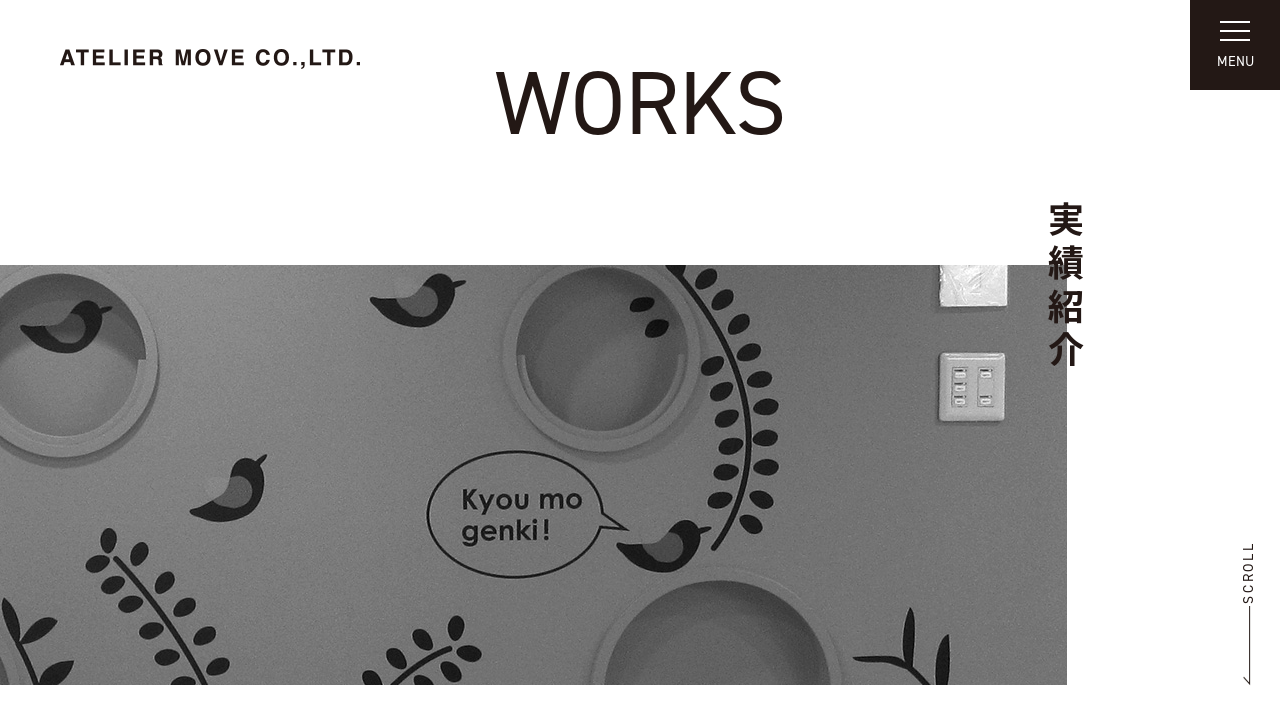

--- FILE ---
content_type: text/html; charset=UTF-8
request_url: https://www.at-move.co.jp/work01/%E7%A8%B2%E5%9F%8E%E5%9F%8E%E5%B1%B1%E5%85%AC%E5%9C%92/
body_size: 13917
content:
<!doctype html>
<html lang="ja">
<head prefix="og: http://ogp.me/ns# fb: http://ogp.me/ns/fb# article: http://ogp.me/ns/article#">
<meta charset="UTF-8">
<meta http-equiv="X-UA-Compatible" content="IE=edge">
<meta name="viewport" content="width=device-width, initial-scale=1, viewport-fit=cover">
<meta name="format-detection" content="telephone=no">
<link rel="pingback" href="https://www.at-move.co.jp/xmlrpc.php" />
<link rel='dns-prefetch' href='//s.w.org' />
<link rel="alternate" type="application/rss+xml" title="有限会社アトリエ・ムーブ &raquo; フィード" href="https://www.at-move.co.jp/feed/" />

<!-- SEO SIMPLE PACK 2.2.4 -->
<title>稲城城山公園 | 有限会社アトリエ・ムーブ</title>
<meta name="robots" content="noindex">
<meta name="description" content="私たちアトリエ・ムーブのサイン計画では既存のフォーマットを使用せず、専属デザイナーにより1から施設、テーマに合わせて製作させていただいております。弊社が会社設立以来積み重ねてきた、確かな実績の数々をご紹介いたします。">
<meta name="keywords" content="サイン計画,サイン工事,アート作品,パブリックアート,神奈川県,横浜市,アトリエ・ムーブ,ATELIER MOVE">
<link rel="canonical" href="https://www.at-move.co.jp/work01/%e7%a8%b2%e5%9f%8e%e5%9f%8e%e5%b1%b1%e5%85%ac%e5%9c%92/">
<meta property="og:locale" content="ja_JP">
<meta property="og:image" content="https://www.at-move.co.jp/wp-content/uploads/2020/11/城山公園_th.jpg">
<meta property="og:title" content="稲城城山公園 | 有限会社アトリエ・ムーブ">
<meta property="og:description" content="私たちアトリエ・ムーブのサイン計画では既存のフォーマットを使用せず、専属デザイナーにより1から施設、テーマに合わせて製作させていただいております。弊社が会社設立以来積み重ねてきた、確かな実績の数々をご紹介いたします。">
<meta property="og:url" content="https://www.at-move.co.jp/work01/%e7%a8%b2%e5%9f%8e%e5%9f%8e%e5%b1%b1%e5%85%ac%e5%9c%92/">
<meta property="og:site_name" content="有限会社アトリエ・ムーブ">
<meta property="og:type" content="article">
<meta name="twitter:card" content="summary_large_image">
<!-- Google Analytics (gtag.js) -->
<script async src="https://www.googletagmanager.com/gtag/js?id=G-G4LK6JWWR7"></script>
<script>
	window.dataLayer = window.dataLayer || [];
	function gtag(){dataLayer.push(arguments);}
	gtag("js", new Date());
	gtag("config", "G-G4LK6JWWR7");
</script>
<!-- / SEO SIMPLE PACK -->

		<script>
			window._wpemojiSettings = {"baseUrl":"https:\/\/s.w.org\/images\/core\/emoji\/13.0.0\/72x72\/","ext":".png","svgUrl":"https:\/\/s.w.org\/images\/core\/emoji\/13.0.0\/svg\/","svgExt":".svg","source":{"concatemoji":"https:\/\/www.at-move.co.jp\/wp-includes\/js\/wp-emoji-release.min.js?ver=5.5.5"}};
			!function(e,a,t){var n,r,o,i=a.createElement("canvas"),p=i.getContext&&i.getContext("2d");function s(e,t){var a=String.fromCharCode;p.clearRect(0,0,i.width,i.height),p.fillText(a.apply(this,e),0,0);e=i.toDataURL();return p.clearRect(0,0,i.width,i.height),p.fillText(a.apply(this,t),0,0),e===i.toDataURL()}function c(e){var t=a.createElement("script");t.src=e,t.defer=t.type="text/javascript",a.getElementsByTagName("head")[0].appendChild(t)}for(o=Array("flag","emoji"),t.supports={everything:!0,everythingExceptFlag:!0},r=0;r<o.length;r++)t.supports[o[r]]=function(e){if(!p||!p.fillText)return!1;switch(p.textBaseline="top",p.font="600 32px Arial",e){case"flag":return s([127987,65039,8205,9895,65039],[127987,65039,8203,9895,65039])?!1:!s([55356,56826,55356,56819],[55356,56826,8203,55356,56819])&&!s([55356,57332,56128,56423,56128,56418,56128,56421,56128,56430,56128,56423,56128,56447],[55356,57332,8203,56128,56423,8203,56128,56418,8203,56128,56421,8203,56128,56430,8203,56128,56423,8203,56128,56447]);case"emoji":return!s([55357,56424,8205,55356,57212],[55357,56424,8203,55356,57212])}return!1}(o[r]),t.supports.everything=t.supports.everything&&t.supports[o[r]],"flag"!==o[r]&&(t.supports.everythingExceptFlag=t.supports.everythingExceptFlag&&t.supports[o[r]]);t.supports.everythingExceptFlag=t.supports.everythingExceptFlag&&!t.supports.flag,t.DOMReady=!1,t.readyCallback=function(){t.DOMReady=!0},t.supports.everything||(n=function(){t.readyCallback()},a.addEventListener?(a.addEventListener("DOMContentLoaded",n,!1),e.addEventListener("load",n,!1)):(e.attachEvent("onload",n),a.attachEvent("onreadystatechange",function(){"complete"===a.readyState&&t.readyCallback()})),(n=t.source||{}).concatemoji?c(n.concatemoji):n.wpemoji&&n.twemoji&&(c(n.twemoji),c(n.wpemoji)))}(window,document,window._wpemojiSettings);
		</script>
		<style>
img.wp-smiley,
img.emoji {
	display: inline !important;
	border: none !important;
	box-shadow: none !important;
	height: 1em !important;
	width: 1em !important;
	margin: 0 .07em !important;
	vertical-align: -0.1em !important;
	background: none !important;
	padding: 0 !important;
}
</style>
	<link rel='stylesheet' href='https://www.at-move.co.jp/wp-includes/css/dist/block-library/style.min.css?ver=5.5.5'>
<link rel='stylesheet' href='https://www.at-move.co.jp/wp-content/themes/pluscloud/css/style.css?ver=5.5.5'>
<link rel='stylesheet' href='https://www.at-move.co.jp/wp-content/themes/pluscloud/css/style_res.css?ver=5.5.5'>
<link rel='stylesheet' href='https://www.at-move.co.jp/wp-content/themes/pluscloud/css/page.css?ver=5.5.5'>
<link rel='stylesheet' href='https://www.at-move.co.jp/wp-content/themes/pluscloud/css/page_res.css?ver=5.5.5'>
<link rel='stylesheet' href='https://www.at-move.co.jp/wp-content/themes/pluscloud/css/scrollCue.css?ver=5.5.5'>
<script src='https://www.at-move.co.jp/wp-content/themes/pluscloud/js/jquery.js?ver=5.5.5' id='jquery-js-js'></script>
<link rel="https://api.w.org/" href="https://www.at-move.co.jp/wp-json/" /><link rel="EditURI" type="application/rsd+xml" title="RSD" href="https://www.at-move.co.jp/xmlrpc.php?rsd" />
<link rel="wlwmanifest" type="application/wlwmanifest+xml" href="https://www.at-move.co.jp/wp-includes/wlwmanifest.xml" /> 
<link rel='prev' title='横浜市立港南台ひの養護学校' href='https://www.at-move.co.jp/work01/%e6%a8%aa%e6%b5%9c%e5%b8%82%e7%ab%8b%e6%b8%af%e5%8d%97%e5%8f%b0%e3%81%b2%e3%81%ae%e9%a4%8a%e8%ad%b7%e5%ad%a6%e6%a0%a1/' />
<link rel='next' title='富士見丘学園 新築舎建設工事' href='https://www.at-move.co.jp/work01/%e5%af%8c%e5%a3%ab%e8%a6%8b%e4%b8%98%e5%ad%a6%e5%9c%92-%e6%96%b0%e7%af%89%e8%88%8e%e5%bb%ba%e8%a8%ad%e5%b7%a5%e4%ba%8b/' />
<link rel='shortlink' href='https://www.at-move.co.jp/?p=400' />
<link rel="alternate" type="application/json+oembed" href="https://www.at-move.co.jp/wp-json/oembed/1.0/embed?url=https%3A%2F%2Fwww.at-move.co.jp%2Fwork01%2F%25e7%25a8%25b2%25e5%259f%258e%25e5%259f%258e%25e5%25b1%25b1%25e5%2585%25ac%25e5%259c%2592%2F" />
<link rel="alternate" type="text/xml+oembed" href="https://www.at-move.co.jp/wp-json/oembed/1.0/embed?url=https%3A%2F%2Fwww.at-move.co.jp%2Fwork01%2F%25e7%25a8%25b2%25e5%259f%258e%25e5%259f%258e%25e5%25b1%25b1%25e5%2585%25ac%25e5%259c%2592%2F&#038;format=xml" />
<link rel="apple-touch-icon" sizes="180x180" href="/wp-content/uploads/fbrfg/apple-touch-icon.png">
<link rel="icon" type="image/png" sizes="32x32" href="/wp-content/uploads/fbrfg/favicon-32x32.png">
<link rel="icon" type="image/png" sizes="16x16" href="/wp-content/uploads/fbrfg/favicon-16x16.png">
<link rel="manifest" href="/wp-content/uploads/fbrfg/site.webmanifest">
<link rel="mask-icon" href="/wp-content/uploads/fbrfg/safari-pinned-tab.svg" color="#5bbad5">
<link rel="shortcut icon" href="/wp-content/uploads/fbrfg/favicon.ico">
<meta name="msapplication-TileColor" content="#da532c">
<meta name="msapplication-config" content="/wp-content/uploads/fbrfg/browserconfig.xml">
<meta name="theme-color" content="#ffffff"><script>
  (function(d) {
    var config = {
      kitId: 'vvz1iof',
      scriptTimeout: 3000,
      async: true
    },
    h=d.documentElement,t=setTimeout(function(){h.className=h.className.replace(/\bwf-loading\b/g,"")+" wf-inactive";},config.scriptTimeout),tk=d.createElement("script"),f=false,s=d.getElementsByTagName("script")[0],a;h.className+=" wf-loading";tk.src='https://use.typekit.net/'+config.kitId+'.js';tk.async=true;tk.onload=tk.onreadystatechange=function(){a=this.readyState;if(f||a&&a!="complete"&&a!="loaded")return;f=true;clearTimeout(t);try{Typekit.load(config)}catch(e){}};s.parentNode.insertBefore(tk,s)
  })(document);
</script>
</head>
<body id="work01" class="pages work01_detail">
<div id="wrapper">
<header id="header">
  <h1 id="top"><a href="https://www.at-move.co.jp"><img src="https://www.at-move.co.jp/wp-content/themes/pluscloud/images/header/h_logo.png" alt="ATELIER MOVE CO.,LTD." width="300" class="logo-m"><img src="https://www.at-move.co.jp/wp-content/themes/pluscloud/images/header/h_logo_overlay.png" alt="ATELIER MOVE CO.,LTD." width="300" class="logo-overlay"></a></h1>
  <div class="menu">
    <div class="hamburger"><span></span><span></span><span></span></div>
    <p class="h-txt">MENU</p>
  </div>
  <div id="menu-overlay">
    <ul id="gnavi">
      <li><a href="https://www.at-move.co.jp"><span>TOP</span></a></li>
      <li><a href="https://www.at-move.co.jp/work01/"><span>WORKS</span></a></li>
      <li><a href="https://www.at-move.co.jp/art/"><span>ART</span></a></li>
      <li><a href="https://www.at-move.co.jp/company/"><span>COMPANY</span></a></li>
      <li>
        <p><a href="https://www.at-move.co.jp/history/"><span>HISTORY</span></a></p>
        <p><a href="https://www.at-move.co.jp/contact/"><span>CONTACT</span></a></p>
      </li>
    </ul>
  </div>
</header>
<!-- main start -->
<main id="main">
<div id="top_info">
  <h2>WORKS</h2>
  <div class="top-info-block">
    <div class="top-info-photo"> <img src="https://www.at-move.co.jp/wp-content/themes/pluscloud/images/work01/work-top.jpg" alt="works"> </div>
  </div>
  <div class="scroll-area">
    <div class="scroll-btn"><a href="#work-details" class="en_n">SCROLL</a></div>
  </div>
</div>

<!-- content start -->
<div id="content">
  <div id="work-details">
    <div class="inner">
      <div class="box-title">
        <h5>
          <span>ベンチアート・サイン計画</span>          稲城城山公園        </h5>
                                        <p class="img"><img src="https://www.at-move.co.jp/wp-content/uploads/2020/11/城山公園_01.jpg" alt="稲城城山公園"> </p>
                              </div>
            <ul class="list-info">
                <li><span>施主</span>UR都市再生機構</li>
                        <li><span>竣工</span>2006年6月</li>
                                        <li><span>設計</span>（株）日総建</li>
                        <li><span>施工</span>アゴラ造園（株）</li>
              </ul>
            <div class="box-contents">
                        <div class="section">
                                        <p class="img"><img src="https://www.at-move.co.jp/wp-content/uploads/2020/11/城山公園_02.jpg" alt="稲城城山公園"></p>
                            </div>
              </div>
    </div>
  </div>
</div>
<!-- content end -->
</main>
<!-- main end -->
<footer id="footer">
    <div class="footer-contact">
    <div class="f-frame">
      <p class="f-title"><span>CONTACT</span>お問い合わせ</p>
      <p class="f-txt">弊社事業やアート作品に関するご質問・お問い合わせなど、お気軽にお問い合わせください。</p>
      <p class="f-phone"><a href="tel:0457413394">Tel. 045-741-3394</a><span>月曜～金曜　10時〜18時（弊社休業日を除く）</span></p>
      <p class="btn-primary"><a href="https://www.at-move.co.jp/contact/">お問い合わせはこちら</a></p>
    </div>
  </div>
  <div class="footer-info">
        <div class="inner">
                  <div class="f-add">
                        <p class="f-logo"><a href="https://www.at-move.co.jp"><img src="https://www.at-move.co.jp/wp-content/themes/pluscloud/images/footer/pages_f_logo.png" alt="ATELIER MOVE CO.,LTD." width="330"></a></p>
                <p class="f-txt">〒240-0021　神奈川県横浜市保土ヶ谷区保土ヶ谷町 1-84</p>
      </div>
      <div class="f--phone">
        <p><a href="tel:0457413394"><span>Tel.</span>045-741-3394</a></p>
        <p><span>Fax.</span>045-741-2891</p>
      </div>
            <ul class="f-link">
        <li><a href="https://www.at-move.co.jp"><span>ホーム</span></a></li>
        <li><a href="https://www.at-move.co.jp/work01/"><span>実績紹介</span></a></li>
        <li><a href="https://www.at-move.co.jp/art/"><span>アート作品紹介</span></a></li>
        <li><a href="https://www.at-move.co.jp/company/"><span>会社概要</span></a></li>
        <li><a href="https://www.at-move.co.jp/history/"><span>ヒストリー</span></a></li>
        <li><a href="https://www.at-move.co.jp/contact/"><span>お問い合わせ</span></a></li>
      </ul>
                </div>
      </div>
    <address>Copyright &copy; ATELIER MOVE CO.,LTD. All Rights Reserved.</address>
</footer>
</div>
<script src='https://www.at-move.co.jp/wp-content/themes/pluscloud/js/tweenmax.min.js?ver=5.5.5' id='tweenmax-js-js'></script>
<script src='https://www.at-move.co.jp/wp-content/themes/pluscloud/js/scrollCue.min.js?ver=5.5.5' id='scrollCue-js-js'></script>
<script src='https://www.at-move.co.jp/wp-content/themes/pluscloud/js/jquery.scroll.js?ver=5.5.5' id='scroll-js-js'></script>
<script src='https://www.at-move.co.jp/wp-content/themes/pluscloud/js/common.js?ver=5.5.5' id='common-js-js'></script>
<script src='https://www.at-move.co.jp/wp-includes/js/wp-embed.min.js?ver=5.5.5' id='wp-embed-js'></script>
</body></html>

--- FILE ---
content_type: text/css
request_url: https://www.at-move.co.jp/wp-content/themes/pluscloud/css/style.css?ver=5.5.5
body_size: 21574
content:
@charset "UTF-8";
@import url('https://fonts.googleapis.com/css2?family=Noto+Sans+JP:wght@300;400;500;700;900&family=Noto+Sans+SC:wght@300;400;500;700;900&display=swap');

/* ------------------------------------------------------
RESET
------------------------------------------------------ */
*,
*::before,
*::after {
    box-sizing: border-box;
    outline: none;
}

body {
    font-size: 62.5%;
    text-rendering: optimizeSpeed;
    line-height: 1.5;
    min-height: 100vh;
}

details,
menu,
figcaption,
figure,
main,
article,
aside,
footer,
header,
nav,
section {
    display: block;
}

html,
body,
div,
dl,
dt,
dd,
ul,
ol,
li,
h1,
h2,
h3,
h4,
h5,
h6,
pre,
code,
form,
fieldset,
legend,
input,
button,
textarea,
p,
blockquote,
table,
tr,
th,
td {
    margin: 0;
    padding: 0;
}

li {
    list-style: none;
}

hr {
    box-sizing: content-box;
    height: 0;
    overflow: visible;
}

pre {
    font-family: monospace, monospace;
    font-size: 1em;
}

a {
    background-color: transparent;
    -webkit-text-decoration-skip: objects;
}

abbr[title] {
    border-bottom: none;
    text-decoration: underline;
    text-decoration: underline dotted;
}

code,
kbd,
samp {
    font-family: monospace, monospace;
    font-size: 1em;
}

dfn {
    font-style: italic;
}

mark {
    background-color: #ff0;
    color: #000;
}

small {
    font-size: 80%;
}

sub,
sup {
    font-size: 75%;
    line-height: 0;
    position: relative;
    vertical-align: baseline;
}

sub {
    bottom: -0.25em;
}

sup {
    top: -0.5em;
}

canvas,
audio,
video {
    display: inline-block;
}

audio:not([controls]) {
    display: none;
    height: 0;
}

img {
    border-style: none;
}

svg:not(:root) {
    overflow: hidden;
}

button,
input,
optgroup,
select,
textarea {
    font-family: inherit;
    font-size: 100%;
    line-height: 1.15;
}

button,
input {
    overflow: visible;
}

button,
select {
    text-transform: none;
}

button,
html [type="button"],
[type="reset"],
[type="submit"] {
    -webkit-appearance: button;
}

button::-moz-focus-inner,
[type="button"]::-moz-focus-inner,
[type="reset"]::-moz-focus-inner,
[type="submit"]::-moz-focus-inner {
    border-style: none;
    padding: 0;
}

button:-moz-focusring,
[type="button"]:-moz-focusring,
[type="reset"]:-moz-focusring,
[type="submit"]:-moz-focusring {
    outline: 1px dotted ButtonText;
}

legend {
    color: inherit;
    display: table;
    max-width: 100%;
    padding: 0;
    white-space: normal;
}

progress {
    display: inline-block;
    vertical-align: baseline;
}

textarea {
    overflow: auto;
}

[type="checkbox"],
[type="radio"] {
    padding: 0;
}

[type="number"]::-webkit-inner-spin-button,
[type="number"]::-webkit-outer-spin-button {
    height: auto;
}

[type="search"] {
    -webkit-appearance: textfield;
    outline-offset: -2px;
}

[type="search"]::-webkit-search-cancel-button,
[type="search"]::-webkit-search-decoration {
    -webkit-appearance: none;
}

::-webkit-file-upload-button {
    -webkit-appearance: button;
    font: inherit;
}

summary {
    display: list-item;
}

[hidden],
template {
    display: none;
}

table {
    font: inherit;
    font-size: 100%;
    width: 100%;
    border-collapse: collapse;
    border-spacing: 0;
    border: none;
}

/* ------------------------------------------------------
GENERAL
------------------------------------------------------ */
h1,
h2,
h3,
h4,
h5,
h6,
input,
button,
textarea,
select,
p,
blockquote,
th,
td,
pre,
address,
li,
dt,
dd {
    font-size: 16px;
    font-style: normal;
}

img {
    max-width: 100%;
    height: auto;
}

p {
    margin: 0 0 1.5em;
}

p:last-child {
    margin-bottom: 0;
}

a {
    text-decoration: none;
    color: #231815;
}

.section {
    padding: 0 0 50px 0;
}

.section .section {
    padding: 0 0 25px;
}

.image_l {
    float: left;
    margin: 0 20px 10px 0;
}

.image_r {
    float: right;
    margin: 0 0 10px 20px;
}

.left {
    text-align: left;
}

.center {
    text-align: center;
}

.right {
    text-align: right;
}

#toTop {
    display: none;
    position: fixed;
    bottom: 50px;
    right: 50px;
    overflow: hidden;
    margin: 0;
    cursor: pointer;
}

.clearfix:after {
    content: ".";
    display: block;
    height: 0;
    clear: both;
    visibility: hidden;
    font-size: 0;
}

.clearfix {
    display: inline-block;
}

/* Hides from IE-mac */
* html .clearfix {
    height: 1%;
}

.clearfix {
    display: block;
}

.btn-primary {
    width: 100%;
    max-width: 400px;
    height: 60px;
    margin: 0 auto;
}

#home .btn-primary {
    margin-top: 67px;
}

.btn-primary a {
    font-size: 14px;
    font-weight: 300;
    color: #765730;
    width: 100%;
    height: 100%;
    display: flex;
    justify-content: center;
    align-items: center;
    border: 2px solid #765730;
    position: relative;
    overflow: hidden;
    transition: 0.3s ease-in-out;
    z-index: 1;
}

.btn-primary a::before {
    position: absolute;
    content: '';
    top: 0;
    right: 0;
    bottom: 0;
    left: 0;
    background-color: #765730;
    transform: translateX(-100%);
    transition: 0.5s ease-in-out;
    z-index: -1;
}

.btn-primary a::after {
    position: absolute;
    content: '';
    width: 10px;
    height: 10px;
    border-top: 1px solid #765730;
    border-right: 1px solid #765730;
    top: 50%;
    right: 30px;
    transform: translateY(-50%) rotate(45deg);
    transition: 0.3s ease-in-out;
}

/* ------------------------------------------------------
Container
------------------------------------------------------ */
html {
    background: none;
    -moz-osx-font-smoothing: grayscale;
    -webkit-font-smoothing: antialiased;
    -webkit-text-size-adjust: 100%;
    -moz-text-size-adjust: 100%;
    -ms-text-size-adjust: 100%;
    text-size-adjust: 100%;
    line-height: 1;
}

body {
    font-family: 'Noto Sans JP', 'Noto Sans SC', sans-serif;
    font-weight: 400;
    color: #231815;
}

#wrapper {
    max-width: 2560px;
    margin: 0 auto;
    overflow: hidden;
    position: relative;
}

#home #wrapper {
    display: flex;
    justify-content: flex-end;
}

.inner {
    max-width: 900px;
    margin: 0 auto;
}

/* ------------------------------------------------------
Header
------------------------------------------------------ */
#header {
    width: 100%;
    margin: 0 auto;
    text-align: left;
}

#header h1 {
    position: fixed;
    top: 49px;
    left: 60px;
    z-index: 9999;
}

#header h1 a {
    display: block;
    line-height: 0;
}

#header #top .logo-overlay {
    display: none;
}

#header #top.active .logo-m {
    display: none !important;
}

#header #top.active .logo-overlay {
    position: fixed;
    display: block !important;
}

#header .menu {
    position: fixed;
    top: 0;
    right: 0;
    z-index: 9999;
    width: 90px;
    height: 90px;
    display: flex;
    flex-direction: column;
    justify-content: center;
    align-items: center;
    background: #231815;
    cursor: pointer;
}

#header .menu .h-txt {
    font-family: din-2014, sans-serif;
    font-weight: 400;
    font-size: 14px;
    line-height: 1;
    color: #fff;
}

#header .menu .h-txt.active {
    visibility: hidden;
    opacity: 0;
}

/* ========== */
.hamburger {
    width: 30px;
    height: 20px;
    position: relative;
    cursor: pointer;
    display: inline-block;
    margin-bottom: 14px;
    z-index: 100;
}

.hamburger span {
    background: #fff;
    display: block;
    position: absolute;
    height: 2px;
    transform: rotate(0deg);
    transition: all .25s cubic-bezier(0.22, 0.61, 0.36, 1);
    opacity: 1;
    width: 100%;
    left: 0;
}

.hamburger span:nth-child(1) {
    top: 0px;
}

.hamburger span:nth-child(2) {
    top: 9px;
}

.hamburger span:nth-child(3) {
    top: 18px;
}

.hamburger.active span:nth-child(1) {
    top: 9px;
    transform: rotate(135deg);
}

.hamburger.active span:nth-child(2) {
    opacity: 0;
    left: -60px;
}

.hamburger.active span:nth-child(3) {
    top: 9px;
    transform: rotate(-135deg);
}

/* ========== */
#header #menu-overlay {
    display: none;
}

#header #menu-overlay.opened {
    position: fixed;
    top: 0;
    left: 0;
    z-index: 999;
    display: block;
    width: 100%;
    height: 100vh;
    height: calc(var(--vh, 1vh) * 100);
    background: #231815;
    transition: all .35s ease-in-out;
}

#header #gnavi {
    width: 100%;
    height: 100%;
    display: flex;
    flex-direction: column;
    justify-content: center;
}

#header #gnavi li {
    text-align: center;
    margin-bottom: 4px;
}

#header #gnavi.active li {
    animation: navShow 0.8s both;
}

#header #gnavi li:nth-child(1) {
    animation-delay: .1s;
}

#header #gnavi li:nth-child(2) {
    animation-delay: .2s;
}

#header #gnavi li:nth-child(3) {
    animation-delay: .3s;
}

#header #gnavi li:nth-child(4) {
    animation-delay: .4s;
}

#header #gnavi li:nth-child(5) {
    animation-delay: .5s;
}

@keyframes navShow {
    0% {
        opacity: 0;
        transform: translate3d(80px, 0, 0);
    }

    100% {
        opacity: 1;
        transform: translate3d(0, 0, 0);
    }
}

#header #gnavi li a {
    font-family: din-2014, sans-serif;
    font-weight: 600;
    font-size: 76px;
    line-height: 1.4;
    color: #fff;
    text-transform: uppercase;
    position: relative;
}

#header #gnavi li a span {
    display: inline-flex;
    letter-spacing: 0.1em;
    padding-left: 5px;
    position: relative;
}

#header #gnavi li a span:before,
#header #gnavi li a span:after {
    position: absolute;
    content: '';
    width: 0%;
    height: 1px;
    top: 50%;
    margin-top: -0.5px;
    background: #fff;
}

#header #gnavi li a span:before {
    left: -2.5px;
}

#header #gnavi li a span:after {
    right: 2.5px;
    background: #fff;
    transition: width 0.8s cubic-bezier(0.22, 0.61, 0.36, 1);
}

#header #gnavi li:last-child {
    display: flex;
    justify-content: center;
    padding: 102px 0 0;
    margin-bottom: 0;
}

#header #gnavi li:last-child p {
    margin: 0 27px;
}

#header #gnavi li:last-child a {
    font-size: 36px;
}

#header #gnavi li:last-child a span {
    padding-left: 2px;
}

/* ------------------------------------------------------
Contents
------------------------------------------------------ */
#home .p-container {
    width: 50%;
}

#home h3 {
    font-size: 16px;
    font-weight: 400;
    text-align: center;
    margin-bottom: 59px;
}

#home h3 span {
    display: block;
    font-family: din-2014, sans-serif;
    font-size: 70px;
    line-height: 1.35;
    font-weight: 400;
    color: #765730;
    text-transform: uppercase;
}

#home .home-block {
    display: flex;
    align-items: center;
}

#home .home-block .home-image {
    line-height: 0;
    width: 50%;
    margin-bottom: 0;
}

#home .home-block .home-image img {
    width: 100%;
    height: 100%;
    object-fit: cover;
}

#home .home-block .home-frame {
    width: 50%;
    display: flex;
    justify-content: center;
    align-items: center;
    padding: 0 1.5%;
    flex: 1;
}

#home .home-block .home-frame p {
    line-height: 2.375;
    max-width: 350px;
    text-align: justify;
}

#home .reverse {
    flex-direction: row-reverse;
}

/* ------------------------------------------------------
top-slider
------------------------------------------------------ */
#home #top-slider {
    height: 100vh;
    height: calc(var(--vh, 1vh) * 100);
    position: fixed;
    top: 0px;
    left: 0px;
    width: 50%;
    transition: all .45s ease-in-out;
}

#home #top-slider .slider {
    width: 100%;
    height: 100vh;
    height: calc(var(--vh, 1vh) * 100);
    background-repeat: no-repeat;
    background-position: center right;
    background-size: cover;
    transition: all .45s ease-in-out;
}

#home #top-slider .slider01 {
    background-image: url(../images/top/idx_slider01.jpg);
}

#home #top-slider .slider02 {
    background-image: url(../images/top/idx_slider02.jpg);
}

#home #top-slider .slider03 {
    background-image: url(../images/top/idx_slider03.jpg);
}

#home #top-slider .slider04 {
    background-image: url(../images/top/idx_slider04.jpg);
}

#home #top-slider .slider05 {
    background-image: url(../images/top/idx_slider05.jpg);
}

#home #top-slider .slider06 {
    background-image: url(../images/top/idx_slider06.jpg);
}

/* ------------------------------------------------------
top_info
------------------------------------------------------ */
#top_info {
    height: 100vh;
    height: calc(var(--vh, 1vh) * 100);
    display: flex;
    align-items: center;
    position: relative;
    transition: all .45s ease-in-out;
}

#top_info .logo-info {
    font-family: arial, "Meiryo UI", Meiryo, メイリオ, Osaka, helvetica, sans-serif;
    font-size: 15px;
    letter-spacing: 0.1em;
    font-weight: bold;
    text-transform: uppercase;
    display: flex;
    align-items: flex-end;
    margin-bottom: 0;
}

#top_info .logo-info img {
    margin-right: 23px;
}

#top_info .logo-info img:last-child {
    display: none;
}

#top_info h2 {
    font-family: source-han-serif-japanese, serif;
    font-size: 62px;
    font-weight: 500;
    letter-spacing: 0.1em;
    margin: 42px 0 40px;
}

#top_info .sub-info {
    font-family: source-han-serif-japanese, serif;
    font-size: 20px;
    line-height: 2;
    font-weight: 400;
    color: #1A1A1A;
}

.scroll-area {
    position: absolute;
    bottom: 30px;
    right: 42px;
    z-index: 99;
    transition: all 0.4s ease-in-out 0.5s;
}

.scroll-btn {
    position: relative;
    z-index: 9999;
}

.scroll-btn a {
    position: absolute;
    bottom: 65px;
    left: 0;
    font-family: din-2014, sans-serif;
    font-weight: 400;
    font-size: 14px;
    letter-spacing: 0.2em;
    color: #231815;
    transform: rotate(270deg);
    transform-origin: 0 0;
}

.scroll-btn:after {
    position: absolute;
    content: '';
    display: inline-block;
    background-image: url(../images/common/scroll_down.png);
    background-repeat: no-repeat;
    background-size: 100% auto;
    width: 8px;
    height: 84px;
    bottom: 0;
    left: 5px;
    animation: sizeScale 1.2s infinite forwards;
}

@keyframes sizeScale {
    0% {
        transform-origin: 0% 0%;
        transform: scale(1, 0);
    }

    50% {
        transform-origin: 0% 0%;
        transform: scale(1, 1);
    }

    50.1% {
        transform-origin: 0% 100%;
        transform: scale(1, 1);
    }

    100% {
        transform-origin: 0% 100%;
        transform: scale(1, 0);
    }
}

/* ------------------------------------------------------
index-intro
------------------------------------------------------ */
#index-intro {
    padding: 60px 0 0;
}

#index-intro h4 {
    font-family: source-han-serif-japanese, serif;
    font-size: 40px;
    font-weight: 500;
    text-align: center;
    margin-bottom: 51px;
}

#index-intro .home-image {
    line-height: 0;
}

#index-intro .home-image img {
    width: 100%;
    object-fit: cover;
}

#index-intro .inner {
    width: 100%;
    max-width: 700px;
    padding: 50px 0;
}

#index-intro .inner p {
    font-size: 15px;
    line-height: 2.3;
    text-align: center;
    margin-bottom: 34px;
}

#index-intro .inner p:last-child {
    margin-bottom: 0;
}

/* ------------------------------------------------------
index-works
------------------------------------------------------ */
#index-works {
    background: #FBF8E9;
    padding: 73px 0 133px;
}

/* ------------------------------------------------------
index-art
------------------------------------------------------ */
#index-art {
    padding: 73px 0 143px;
}

/* ------------------------------------------------------
index-company
------------------------------------------------------ */
.home-bnr {
    display: flex;
    justify-content: center;
    align-items: center;
    width: 100%;
    max-width: 700px;
    height: 450px;
    margin: 0 auto;
    position: relative;
}

.home-bnr::before {
    position: absolute;
    content: '';
    width: 100%;
    height: 100%;
    background: rgba(0, 0, 0, 0.4);
    top: 0;
    left: 0;
    transition: all 1.3s cubic-bezier(0.25, 0.8, 0.25, 1);
}

.home-bnr::after {
    position: absolute;
    content: '';
    background: url(../images/top/ico_arr_bnr.svg) no-repeat;
    background-size: 100% auto;
    width: 46px;
    height: 46px;
    top: 50%;
    right: 50px;
    transform: translateY(-50%);
}

#index-company {
    margin: 30px 0 60px;
}

#home #index-company h3 {
    color: #fff;
    margin-bottom: 0;
    position: relative;
    z-index: 1;
}

#index-company h3 span {
    color: #fff;
}

#index-company .home-bnr {
    background: url(../images/top/idx_company_img01.jpg) no-repeat center;
    background-size: cover;
}

/* ------------------------------------------------------
index-history
------------------------------------------------------ */
#home #index-history h3 {
    color: #fff;
    margin-bottom: 0;
    position: relative;
    z-index: 1;
}

#index-history h3 span {
    color: #fff;
}

#index-history .home-bnr {
    background: url(../images/top/idx_history_img01.jpg) no-repeat center;
    background-size: cover;
}

/* ------------------------------------------------------
Footer
------------------------------------------------------ */
#footer {
    margin-top: 130px;
}

#footer .footer-contact {
    background: url(../images/footer/f_contact_bg.jpg) no-repeat center;
    background-size: cover;
    padding: 95px 3%;
    margin-bottom: 109px;
}

#footer .f-frame {
    width: 100%;
    max-width: 700px;
    background: rgba(255, 255, 255, 0.85);
    text-align: center;
    padding: 41px 3% 60px;
    margin: 0 auto;
}

#footer .footer-contact .f-title {
    font-size: 14px;
    font-weight: 400;
    text-align: center;
    margin-bottom: 28px;
}

#footer .footer-contact .f-title span {
    display: block;
    font-family: din-2014, sans-serif;
    font-size: 60px;
    line-height: 1.32;
    font-weight: 400;
    color: #765730;
    text-transform: uppercase;
}

#footer .footer-contact .f-txt {
    font-size: 14px;
}

#footer .footer-contact .f-phone a {
    display: block;
    font-family: din-2014, sans-serif;
    font-size: 48px;
    line-height: 1.48;
    font-weight: 600;
    color: #231815;
    margin-bottom: 4px;
    pointer-events: none;
}

#footer .footer-contact .f-phone span {
    font-size: 14px;
}

#footer .footer-contact .btn-primary {
    margin-top: 40px;
}

#footer .footer-info {
    border-top: 1px solid #231815;
    padding: 40px 1.5% 60px;
}

#footer .footer-info .f-link {
    display: flex;
    justify-content: space-between;
    width: 100%;
    max-width: 698px;
    margin: 0 auto 47px;
}

#footer .footer-info .f-link li {
    margin: 0 3px 10px;
}

#footer .footer-info .f-link li a {
    font-size: 14px;
    color: #231815;
}

#footer .footer-info .f-link li a span {
    display: inline-flex;
    padding-right: 5px;
    position: relative;
}

#footer .footer-info .f-link li a span:before,
#footer .footer-info .f-link li a span:after {
    position: absolute;
    content: '';
    width: 0%;
    height: 1px;
    top: 50%;
    margin-top: -0.5px;
    background: #231815;
}

#footer .footer-info .f-link li a span:before {
    left: -2.5px;
}

#footer .footer-info .f-link li a span:after {
    right: 2.5px;
    background: #231815;
    transition: width 0.8s cubic-bezier(0.22, 0.61, 0.36, 1);
}

#footer .footer-info .f-add {
    display: flex;
    flex-wrap: wrap;
    justify-content: center;
    align-items: flex-end;
    margin-bottom: 10px;
}

#footer .footer-info .f-add p {
    margin: 0 12px 15px;
}

#footer .footer-info .f-add .f-logo {
    line-height: 0;
}

#footer .footer-info .f-add .f-logo a {
    display: block;
}

#footer .footer-info .f-add .f-txt {
    font-size: 15px;
}

#footer .footer-info .f--phone {
    display: flex;
    flex-wrap: wrap;
    justify-content: center;
    margin: 24px 0 0;
}

#footer .footer-info .f--phone p {
    font-family: din-2014, sans-serif;
    font-size: 36px;
    font-weight: 600;
    margin: 0 13px;
}

#footer .footer-info .f--phone p a {
    color: #231815;
    pointer-events: none;
}

#footer .footer-info .f--phone p span {
    font-size: 23px;
    margin-right: 6px;
}

#footer address {
    font-size: 11px;
    color: #fff;
    text-align: center;
    display: flex;
    justify-content: center;
    align-items: center;
    width: 100%;
    height: 40px;
    background: #231815;
}

/* ------------------------------------------------------
loading
------------------------------------------------------ */
#loading {
    position: fixed;
    top: 0;
    left: 0;
    z-index: 9999;
    width: 100%;
    height: 100vh;
    height: calc(var(--vh, 1vh) * 100);
    background: #231815;
    pointer-events: none;
}

#loading .loading-logo {
    position: absolute;
    top: 50%;
    left: 50%;
    transform: translate(-50%, -50%);
    z-index: 99;
    width: 100%;
    max-width: calc(600px + 12%);
    line-height: 0;
    margin-bottom: 0;
    padding: 0 6%;
}

#loading .loading-logo .cover {
    display: block;
    position: absolute;
    top: 0;
    left: 0;
    width: 100%;
    height: 100%;
    background-color: #231815;
}

#loading .lines {
    position: absolute;
    top: 0;
    left: 0;
    width: 100%;
    height: 16.8%;
    background-color: #231815;
}

#loading .type0 {
    top: 0
}

#loading .type1 {
    top: 16.69%
}

#loading .type2 {
    top: 33.39%
}

#loading .type3 {
    top: 49.99%
}

#loading .type4 {
    top: 66.69%
}

#loading .type5 {
    top: 83.39%
}

/* MOZZILLA CSS */
@-moz-document url-prefix() {}

/* IE CSS */
@media screen\0 {}

/* EDGE 12+ CSS */
@supports (-ms-ime-align:auto) {}


--- FILE ---
content_type: text/css
request_url: https://www.at-move.co.jp/wp-content/themes/pluscloud/css/style_res.css?ver=5.5.5
body_size: 7409
content:
.box_sp {
    display: none;
}

.box_pc {
    display: block;
}

/* responsive */
@media screen and (max-width: 1500px) {
    #home .home-block {
        flex-direction: column;
    }

    #home .home-block .home-image,
    #home .home-block .home-frame {
        width: 100%;
        max-width: 450px;
    }

    #home .home-block .home-frame {
        padding: 35px 2%;
    }

    #index-intro .inner {
        padding: 50px 1.5%;
    }
}

@media screen and (max-width: 1200px) {
    .inner {
        padding: 0 1.5%;
    }

    #top_info .logo-info {
        font-size: 13px;
        line-height: 1.4;
    }

    #top_info .logo-info img {
        margin-right: 15px;
    }

    #top_info h2 {
        font-size: 4.9vw;
        /*    font-size: 6.7vmin;*/
        margin: 4.6vmin 0;
    }

    #top_info .sub-info {
        font-size: 1.667vw;
    }
}

@media screen and (min-width: 1025px) {
    .btn-primary a:hover {
        color: #fff;
    }

    .btn-primary a:hover::before {
        transform: translateX(0);
    }

    .btn-primary a:hover::after {
        border-color: #fff;
    }

    #header #gnavi li a span:hover:before {
        background: #fff;
        width: 100%;
        transition: width 0.5s cubic-bezier(0.22, 0.61, 0.36, 1);
    }

    #header #gnavi li a span:hover:after {
        background: transparent;
        width: 100%;
        transition: 0s;
    }

    .home-bnr:hover::before {
        background: rgba(0, 0, 0, 0.7);
    }

    #footer .footer-info .f-link li a span:hover:before {
        background: #231815;
        width: 100%;
        transition: width 0.5s cubic-bezier(0.22, 0.61, 0.36, 1);
    }

    #footer .footer-info .f-link li a span:hover:after {
        background: transparent;
        width: 100%;
        transition: 0s;
    }
}

@media screen and (max-width: 1024px) {

    #wrapper,
    #header,
    #main,
    #footer,
    .inner,
    .pages .pages_inner {
        width: 100% !important;
        min-width: inherit !important;
    }

    .box_sp {
        display: block;
    }

    .box_pc {
        display: none;
    }

    .inner {
        padding: 0 3%;
    }

    #home h3 {
        font-size: 15px;
        margin-bottom: 35px;
    }

    #home h3 span {
        font-size: 38px;
    }

    .btn-primary {
        max-width: 270px;
        height: 55px;
    }

    #home .btn-primary {
        margin-top: 35px;
    }

    .btn-primary a::after {
        width: 8px;
        height: 8px;
        right: 15px;
    }

    #header h1 {
        top: 18px;
        left: 3%;
    }

    #header .menu {
        width: 70px;
        height: 70px;
    }

    .hamburger {
        margin-bottom: 9px;
    }

    #header .menu .h-txt {
        font-size: 13px;
    }

    #header #gnavi li {
        margin-bottom: 8px;
    }

    #header #gnavi li a {
        font-size: 33px;
    }

    #header #gnavi li:last-child {
        padding: 6.510vmin 0 0;
    }

    #header #gnavi li:last-child a {
        font-size: 18px;
    }

    #top_info .logo-info {
        font-size: 12px;
        line-height: 1.2;
    }

    #top_info .logo-info img {
        width: 28vw;
    }

    #top_info h2 {
        font-size: 3.8vw;
        margin: 2vmin 0;
    }

    .scroll-area {
        right: 30px;
    }

    #index-intro {
        padding: 45px 0 0;
    }

    #index-intro h4 {
        font-size: 29px;
        margin-bottom: 35px;
    }

    #index-intro .inner p {
        line-height: 2.1;
        margin-bottom: 18px;
    }

    #index-works {
        padding: 45px 0 60px;
    }

    #index-art {
        padding: 45px 0 60px;
    }

    .home-bnr {
        height: 280px;
    }

    #index-company {
        margin: 0 0 30px;
    }

    #footer {
        margin-top: 60px;
    }

    #footer .footer-contact {
        padding: 60px 3%;
        margin-bottom: 60px;
    }

    #footer .f-frame {
        padding: 25px 3% 40px;
    }

    #footer .footer-contact .f-title {
        font-size: 13px;
    }

    #footer .footer-contact .f-title span {
        font-size: 33px;
    }

    #footer .footer-contact .f-phone a {
        font-size: 38px;
        margin-bottom: 0;
        pointer-events: auto;
    }

    #footer .footer-contact .btn-primary {
        margin-top: 30px;
    }

    #footer .footer-info {
        border-top: 0;
        padding: 0 2% 40px;
    }

    #footer .footer-info .f-link {
        display: none;
    }

    #footer .footer-info .f--phone {
        margin: 0 0;
    }

    #footer .footer-info .f--phone p a {
        pointer-events: auto;
    }
}

@media screen and (max-width: 768px) {

    h1,
    h2,
    h3,
    h4,
    h5,
    h6,
    input,
    button,
    textarea,
    select,
    p,
    blockquote,
    th,
    td,
    pre,
    address,
    li,
    dt,
    dd {
        font-size: 14px;
        font-style: normal;
    }

    #home #wrapper {
        display: block;
    }

    #home .p-container {
        width: 100%;
    }

    #header #top .logo-m {
        display: none;
    }

    #header #top .logo-overlay {
        display: block;
    }

    #header #top.logof .logo-m {
        display: block;
    }

    #header #top.logof .logo-overlay {
        display: none;
    }

    #top_info {
        text-align: center;
        color: #fff;
    }

    #top_info .logo-info {
        justify-content: center;
    }

    #top_info .logo-info img {
        width: 350px;
    }

    #top_info .logo-info img:first-child {
        display: none;
    }

    #top_info .logo-info img:last-child {
        display: block;
    }

    #top_info h2 {
        font-size: 10.9vmin;
        letter-spacing: 0.05em;
        line-height: 1.4;
        margin: 8px 0;
    }

    #top_info .sub-info {
        font-size: 18px;
        line-height: 1.8;
        color: #fff;
    }

    .scroll-btn a {
        font-size: 13px;
        color: #fff;
        bottom: 50px;
    }

    .scroll-btn:after {
        background-image: url(../images/common/scroll_down_sp.png);
        bottom: -18px;
        left: 4px;
    }

    #home #top-slider {
        position: absolute;
        width: 100%;
        z-index: -1;
    }

    #home #top-slider::before {
        position: absolute;
        content: '';
        width: 100%;
        height: 100%;
        background: rgba(0, 0, 0, 0.5);
        top: 0;
        left: 0;
        z-index: 1;
    }

    #home #top-slider .slider {
        background-position: center;
    }

    #index-works,
    #index-art {
        padding: 45px 3% 60px;
    }

    .home-bnr::after {
        width: 35px;
        height: 35px;
        right: 25px;
    }

    #footer .footer-info .f-add .f-txt {
        font-size: 13px;
        text-align: center;
    }
}

@media screen and (max-width: 576px) {
    #top_info .logo-info {
        flex-direction: column;
        align-items: center;
    }

    #top_info .logo-info img {
        margin: 0 0 8px;
    }

    #footer .footer-contact .f-txt {
        font-size: 13px;
    }

    #footer .footer-contact .f-phone a {
        font-size: 35px;
    }

    #footer .footer-contact .f-phone span {
        font-size: 13px;
    }
}

@media screen and (max-width: 490px) {
    #header h1 a img {
        width: 61.224vw;
    }

    #top_info .sub-info {
        font-size: 15px;
        letter-spacing: -0.05em;
    }

    .home-bnr {
        height: 57.143vw;
    }
}

@media screen and (max-width: 375px) {}

@media screen and (max-width: 320px) {}


--- FILE ---
content_type: text/css
request_url: https://www.at-move.co.jp/wp-content/themes/pluscloud/css/page.css?ver=5.5.5
body_size: 24611
content:
.pages .section:not(:last-child) {
    padding: 0 0px 55px 0;
}

.pages .section .section {
    padding-top: 30px;
}

.pages .section p:last-child {
    margin-bottom: 0;
}

.pages .inner {
    max-width: 1200px;
}

.pages #content p,
.pages #content th,
.pages #content td,
.pages #content li,
.pages #content dt,
.pages #content dd {
    font-size: 15px;
}

/* ------------------------------------------------------
h3 h4 h5 h6
------------------------------------------------------ */
.pages h3 {
    font-family: source-han-serif-japanese, serif;
    font-weight: 700;
    font-size: 32px;
    letter-spacing: 0.1em;
    color: #765730;
    text-align: center;
    margin-bottom: 44px;
}

.pages h3 span {
    display: block;
    font-family: "Times New Roman", Times, serif;
    font-size: 18px;
    letter-spacing: 0;
    font-weight: normal;
    color: #231815;
    margin: 7px 0 0;
}

.pages h4 {
    font-family: source-han-serif-japanese, serif;
    font-weight: 500;
    font-size: 36px;
    line-height: 1.8;
    margin-bottom: 67px;
}

.pages h5 {
    font-size: 200%;
    margin-bottom: 30px;
}

.pages h6 {
    font-size: 160%;
    font-weight: bold;
    margin-bottom: 25px;
}

/* ------------------------------------------------------
top_info
------------------------------------------------------ */
.pages #top_info {
    flex-direction: column;
    justify-content: center;
}

.pages #top_info h2 {
    font-family: din-2014, sans-serif;
    font-weight: 400;
    font-size: 90px;
    letter-spacing: 0;
    margin: 0 0 94px;
}

.pages #top_info .top-info-block {
    width: 100%;
}

.pages #top_info .top-info-photo {
    width: 75%;
    height: 420px;
    position: relative;
}

.pages #top_info .top-info-photo::before {
    position: absolute;
    font-size: 36px;
    font-weight: 700;
    letter-spacing: 0.205em;
    line-height: 0.1;
    -ms-writing-mode: tb-lr;
    -webkit-writing-mode: vertical-lr;
    -moz-writing-mode: vertical-lr;
    -ms-writing-mode: vertical-lr;
    writing-mode: vertical-lr;
    top: -65px;
    right: 0;
}

.pages #top_info .top-info-photo img {
    width: 100%;
    height: 100%;
    object-fit: cover;
    object-position: right;
}

/* ------------------------------------------------------
table
------------------------------------------------------ */
.pages table {
    margin-bottom: 25px;
}

.pages table td,
.pages table th {
    padding: 30px 16px 31px;
    border-top: 1px solid #765730;
}

.pages table tr:last-child td,
.pages table tr:last-child th {
    border-bottom: 1px solid #765730;
}

.pages table th {
    font-weight: 400;
    line-height: 1.87;
    text-align: left;
    vertical-align: top;
}

.pages table td {
    font-weight: 300;
}

.pages table td p {
    line-height: 1.87;
}

.pages table.td_top td {
    vertical-align: top;
}

.pages table.td_center td {
    text-align: center;
}

.pages table.tb_fix {
    table-layout: fixed;
}

.pages #content table:last-child {
    margin-bottom: 0;
}

/*-----txt_note-----*/
.pages .txt_note {
    display: none;
}

.pages .txt_bold {
    font-weight: bold;
}

/* ------------------------------------------------------
under list
------------------------------------------------------ */
.pages .list01 li {
    margin-bottom: 22px;
    padding-left: 35px;
    position: relative;
}

.pages .list01 li::before {
    position: absolute;
    content: "";
    width: 20px;
    height: 3px;
    background: #1e3c72;
    top: 9px;
    left: 0;
}

.pages .list_check li {
    margin-bottom: 22px;
    padding-left: 35px;
    position: relative;
}

.pages .list_check li::before {
    position: absolute;
    content: "";
    width: 7px;
    height: 12px;
    border: solid #1e3c72;
    border-width: 0 2px 2px 0;
    transform: rotate(45deg);
    display: inline-block;
    top: 8px;
    left: 0;
}

.pages .list01:last-child,
.pages .list01 li:last-child,
.pages .list_check:last-child,
.pages .list_check li:last-child {
    margin-bottom: 0px;
}

/* ------------------------------------------------------
under frame
------------------------------------------------------ */
.pages .frame01 {
    background: rgba(255, 211, 216, 0.3);
    padding: 25px 30px 25px;
    margin: 0 auto 30px;
    border-radius: 10px;
    box-sizing: border-box;
}

.pages .frame01:last-child {
    margin: 0 auto;
}

/* ------------------------------------------------------
under_step
------------------------------------------------------ */
.pages .under_step dl {
    margin-bottom: 60px;
}

.pages .under_step dl:last-child {
    margin-bottom: 0px;
}

.pages .under_step dl dt {
    font-size: 18px;
    color: #fff;
    background: #e06277;
    border-top-left-radius: 10px;
    border-top-right-radius: 10px;
    border: 2px solid #e06277;
    padding: 10px 20px 5px;
    box-sizing: border-box;
}

.pages .under_step dl dt span {
    font-family: 'Lato', sans-serif;
    font-weight: 700;
    margin-right: 5px;
}

.pages .under_step dl dd {
    display: flex;
    align-items: center;
    border: 2px solid #e06277;
    padding: 20px;
    border-bottom-left-radius: 10px;
    border-bottom-right-radius: 10px;
    box-sizing: border-box;
    position: relative;
    z-index: 1;
}

.pages .under_step dl:nth-child(odd) dd {
    flex-direction: row-reverse;
}

.pages .under_step dl dd .step_img {
    flex-shrink: 0;
    padding-left: 40px;
    margin-bottom: 0 !important;
    box-sizing: border-box;
}

.pages .under_step dl:nth-child(even) dd .step_img {
    padding: 0 40px 0 0;
}

/* ------------------------------------------------------
qa_dl
------------------------------------------------------ */
.pages .qa_dl dl {
    padding-left: 80px;
    padding-bottom: 60px;
    position: relative;
    z-index: 1;
    box-sizing: border-box;
}

.pages .qa_dl dl:after {
    position: absolute;
    z-index: -1;
    left: 25px;
    top: 0;
    height: 100%;
    width: 1px;
    content: '';
    display: block;
    border-left: rgba(119, 119, 119, 0.30) 1px dotted;
}

.pages .qa_dl dl:last-child {
    padding-bottom: 0;
}

.pages .qa_dl dl dt,
.pages .qa_dl dl dd {
    position: inherit;
    z-index: 1;
}

.pages .qa_dl dl dt span,
.pages .qa_dl dl dd span {
    position: absolute;
    z-index: 1;
    left: -80px;
    width: 50px;
    height: 50px;
    display: flex;
    justify-content: center;
    align-items: center;
    font-weight: bold;
    color: #fff;
    font-size: 18px;
}

.pages .qa_dl dl dt {
    margin-bottom: 10px;
    font-size: 18px;
    font-weight: bold;
    color: #00478A;
    min-height: 50px;
    display: flex;
    align-items: center;
    line-height: 1.4em;
}

.pages .qa_dl dl dd {
    padding: 30px;
    background: rgba(109, 178, 216, 0.15);
}

/* ------------------------------------------------------
under_bnr
------------------------------------------------------ */
.pages .under_bnr_full {
    background: url(../images/under_btn_bg.jpg) no-repeat center;
    background-size: cover;
    width: 700px;
    height: 150px;
    border-radius: 8px;
    box-shadow: 0 1px 3px 0 rgba(0, 0, 0, 0.25);
    margin: 0 auto;
    transition: all 0.25s linear;
}

.pages .under_bnr_full a {
    font-size: 18px;
    line-height: 1.6;
    color: #fff;
    width: 100%;
    height: 100%;
    text-decoration: none;
    display: flex;
    justify-content: center;
    align-items: center;
    text-align: center;
    padding: 0 .5em;
}

/* ------------------------------------------------------
footer
------------------------------------------------------ */
.pages #footer {
    margin-top: 190px;
}

.pages #footer .footer-contact {
    width: 100%;
    max-width: 900px;
    padding: 100px 3%;
    margin: 0 auto 133px;
}

.pages #footer .footer-contact .btn-primary {
    max-width: 480px;
}

.pages #footer .footer-info {
    color: #fff;
    background: #231815;
    padding: 68px 0 65px;
}

.pages #footer .footer-info .inner {
    max-width: 1000px;
}

.pages #footer .footer-info .f--phone {
    margin: 28px 0 48px;
}

.pages #footer .footer-info .f--phone p {
    font-family: futura-pt, sans-serif;
    font-weight: 600;
    letter-spacing: 0.011em;
    font-size: 32px;
    margin: 0 16px;
}

.pages #footer .footer-info .f--phone p a {
    color: #fff;
}

.pages #footer .footer-info .f-link {
    max-width: 100%;
    justify-content: space-around;
    border-bottom: 1px solid #fff;
    border-top: 1px solid #fff;
    padding: 29px 45px 26px;
    margin: 0 auto 0;
}

.pages #footer .footer-info .f-link li a {
    color: #fff;
}

.pages #footer .footer-info .f-link li a span:before,
.pages #footer .footer-info .f-link li a span:after {
    background: #fff;
}

.pages #footer address {
    letter-spacing: 0.1em;
    background: #3C3C3C;
}

/* ------------------------------------------------------
others
------------------------------------------------------ */
.pages .center {
    margin-bottom: 35px;
}

.pages .image_l {
    margin: 0 40px 15px 0;
}

.pages .image_r {
    margin: 0 0 15px 40px;
}

.pages .a_hover:hover {
    text-decoration: none;
}

.pages .w25 {
    width: 25%;
}

.c-btn1 a {
    display: flex;
    align-items: center;
    justify-content: center;
    font-size: 18px;
    line-height: 1.89;
    width: 100%;
    max-width: 550px;
    height: 90px;
    background: #231815;
    color: #fff;
    position: relative;
}

.c-btn1 a i {
    width: 20px;
    height: 20px;
    background: url(../images/common/ico-btn.png)no-repeat center;
    background-size: 100% auto;
    position: absolute;
    top: 50%;
    transform: translateY(-50%);
    right: 22px;
}

/* ------------------------------------------------------
company
------------------------------------------------------ */
.pages#company #top_info .top-info-photo::before {
    content: '会社概要';
}

#company #company-greeting {
    padding: 0 0 157px;
}

#company #company-greeting .inner {
    padding: 0 50px;
}

#company #company-greeting .company-block {
    display: flex;
    justify-content: space-between;
}

#company #company-greeting .company-block .company-frame {
    flex: 1;
    padding-right: 80px;
}

#company #company-greeting .company-block .company-frame p {
    font-size: 16px;
    line-height: 2.375;
    text-align: justify;
    margin-bottom: 38px;
}

#company #company-greeting .company-block .company-frame .tag-name {
    font-family: source-han-serif-japanese, serif;
    font-weight: 400;
    text-align: right;
    margin: -16px 0 0;
}

#company #company-greeting .company-block .company-frame .tag-name span {
    font-size: 30px;
    font-weight: 700;
    margin-left: 25px;
}

#company #company-greeting .company-block .company-photo {
    display: flex;
    flex-direction: column;
    padding: 12px 0 0;
}

#company #company-greeting .company-block .company-photo img {
    margin-bottom: 4px;
}

#company #company-information {
    background: #FBF8E9;
    padding: 111px 0 159px;
}

#company #company-information .inner {
    max-width: 900px;
}

#company #company-map {
    line-height: 0;
}

#company #company-map iframe {
    width: 100%;
    height: 650px;
}

/* ------------------------------------------------------
contact
------------------------------------------------------ */
#contact {
    overflow: hidden;
}

#contact #main {
    height: 100vh;
    height: calc(var(--vh, 1vh) * 100);
    overflow: hidden;
}

#contact #content {
    height: 100%;
    position: relative;
}

#contact #top_info {
    width: 100%;
    height: auto;
    position: absolute;
    top: 28vh;
    left: 50%;
    transform: translate(-50%, -50%);
    padding: 0 6%;
    z-index: 2;
}

.pages#contact #top_info h2 {
    margin-bottom: 21px;
}

#contact #top_info .c-txt {
    font-size: 14px;
    margin-bottom: 3vw;
}

#contact #top_info .c-list {
    display: flex;
    flex-wrap: wrap;
    justify-content: center;
}

#contact #top_info .c-list li {
    font-family: din-2014, sans-serif;
    font-weight: 600;
    font-size: 32px;
    margin: 0 28px 5px;
}

#contact #top_info .c-list li:last-child a span {
    text-decoration: underline;
}

#contact .contact-slide {
    height: 100vh;
    height: calc(var(--vh, 1vh) * 100);
    position: relative;
    overflow: hidden;
}

#contact .contact-slide::before {
    position: absolute;
    content: '';
    width: 100%;
    height: 100%;
    border: solid rgba(255, 255, 255, 0.85);
    border-top-width: 51.1vh;
    border-right-width: 16.667vw;
    border-left-width: 16.667vw;
    border-bottom-width: 15vh;
    top: 0;
    left: 0;
    z-index: 1;
}

#contact .contact-slide p {
    width: 100%;
    height: 100vh;
    height: calc(var(--vh, 1vh) * 100);
    overflow: hidden;
}

#contact .contact-slide .slide01 {
    background: url(../images/contact/slide_img01.jpg) no-repeat center;
    background-size: cover;
}

#contact .contact-slide .slide02 {
    background: url(../images/contact/slide_img02.jpg) no-repeat center;
    background-size: cover;
}

#contact .contact-slide .slide03 {
    background: url(../images/contact/slide_img03.jpg) no-repeat center;
    background-size: cover;
}

#contact #footer {
    position: absolute;
    bottom: 17px;
    left: 0;
    z-index: 2;
    width: 100%;
    pointer-events: none;
}

.pages#contact #footer address {
    color: #231815;
    height: auto;
    background: none;
}

/* ------------------------------------------------------
art
------------------------------------------------------ */
.pages#art #top_info .top-info-photo::before {
    content: 'アート作品紹介';
}

.pages#art h3 {
    font-weight: 500;
    margin-bottom: 57px;
}

#art p.txt {
    font-size: 16px;
    line-height: 2.375;
    text-align: center;
    max-width: 842px;
    margin: 0 auto;
}

#box-art .list-art {
    display: flex;
    flex-wrap: wrap;
    width: 100%;
    max-width: 1125px;
    margin: 101px auto 0;
}

#box-art .list-art dl {
    width: calc((100% - 75px) / 3);
    max-width: 350px;
    margin: 0 12.5px 87px;
}

#box-art .list-art dl dt {
    width: 100%;
    height: 350px;
    line-height: 0;
    margin-bottom: 13px;
}

#box-art .list-art dt a {
    width: 100%;
    height: 100%;
    display: flex;
    justify-content: center;
    align-items: center;
    position: relative;
    overflow: hidden;
}

#box-art .list-art dt a::before {
    position: absolute;
    content: '';
    width: 100%;
    height: 100%;
    background: rgba(0, 0, 0, 0.55);
    top: 0;
    left: 0;
    opacity: 0;
    visibility: hidden;
    transition: all 1.8s cubic-bezier(0.25, 0.8, 0.25, 1);
    z-index: 1;
}

#box-art .list-art dt a img {
    width: 100%;
    height: 100%;
    flex-shrink: 0;
    object-fit: cover;
}

#box-art .list-art dd {
    padding-left: 3px;
}

#box-art .list-art dd p {
    font-size: 14px;
    line-height: 1.86;
    font-weight: 300;
    margin-bottom: 0;
}

#box-art .list-art dd p span {
    font-weight: 700;
}

#art #footer {
    margin-top: 140px;
}

/* ------------------------------------------------------
history
------------------------------------------------------ */
.pages#history #top_info .top-info-photo::before {
    content: 'ヒストリー';
}

.pages#history h3 {
    margin-bottom: 63px;
}

#company-history .list-history {
    max-width: 900px;
    margin: 0 auto;
}

#company-history .list-history li {
    display: flex;
    padding: 9px 0 10px;
    border-top: 1px solid #765730;
}

#company-history .list-history li:last-child {
    border-bottom: 1px solid #765730;
}

#company-history .list-history li p {
    font-weight: 300;
    line-height: 1.87;
}

#company-history .list-history div.time {
    display: flex;
    align-items: center;
    position: relative;
}

#company-history .list-history div.time:after {
    content: "";
    width: 1px;
    height: calc(100% - 20px);
    background: #765730;
    position: absolute;
    top: 10px;
    right: 0;
}

#company-history .list-history div.time p.year {
    width: 136px;
    height: 100%;
    background: #231815;
    font-size: 16px;
    color: #fff;
    display: flex;
    align-items: center;
    justify-content: center;
    margin-bottom: 0;
}

#company-history .list-history div.time p.month {
    width: 121px;
    display: block;
    text-align: center;
    padding: 0 25px 2px;
}

#company-history .list-history .company-content {
    padding: 24px 0 28px 34px;
}

#company-history .list-history .company-content p {
    display: flex;
    align-items: center;
}

#history-exhibition {
    padding: 161px 0 67px;
}

#history-exhibition .cover {
    width: 100%;
    height: 550px;
    margin-bottom: 111px;
    overflow: hidden;
}

#history-exhibition .cover img {
    width: 100%;
    height: 100%;
    object-fit: cover;
}

#history-exhibition .inner {
    max-width: 700px;
}

#history-exhibition .inner p.txt {
    font-weight: 300;
    line-height: 2.267;
    text-align: center;
    margin-bottom: 34px;
}

#history-exhibition .inner p.txt:last-child {
    margin-bottom: 0;
}

#history-exhibition .c-btn1 a {
    margin: 94px auto 0;
}

/* ------------------------------------------------------
work
------------------------------------------------------ */
.pages#work01 #top_info .top-info-photo::before {
    content: '実績紹介';
}

.pages#work02 #top_info .top-info-photo::before {
    content: '実績紹介';
}

#box_work01 .inner {
    max-width: 100%;
}

#box_work01 .tab-list {
    max-width: 1100px;
    margin: 0 auto;
    display: flex;
}

#box_work01 .tab-list li {
    width: 50%;
    height: 90px;
    position: relative;
    background: #E6E6E6;
    border-bottom: 4px solid #231815;
    transition: all .3s;
    cursor: pointer;
}

#box_work01 .tab-list li a {
    font-family: din-2014, sans-serif;
    font-size: 22px;
    font-weight: 400;
    width: 100%;
    height: 100%;
    display: flex;
    align-items: center;
    justify-content: center;
}

#box_work01 .tab-list li a span {
    transition: all 0.3s ease;
}

#box_work01 .tab-list li.active {
    background: #231815;
}

#box_work01 .tab-list li.active:after {
    content: "";
    width: 16px;
    height: 11px;
    background: url(../images/work01/arr-down.png) no-repeat center;
    background-size: 100% auto;
    position: absolute;
    top: 50%;
    transform: translateY(-50%);
    right: 20px;
}

#box_work01 .tab-list li.active a {
    font-weight: 700;
    color: #fff;
}

#box_work01 .pickup-content {
    max-width: 1125px;
    margin: 110px auto 0;
}

#box_work01 .pickup-content .list-pickup {
    display: flex;
    flex-wrap: wrap;
}

#box_work01 .pickup-content .list-pickup dl {
    width: calc((100% - 75px) / 3);
    max-width: 350px;
    margin: 0 12.5px 62px;
}

#box_work01 .pickup-content .list-pickup dt {
    width: 100%;
    height: 250px;
    overflow: hidden;
    line-height: 0;
}

#box_work01 .pickup-content .list-pickup dt a {
    width: 100%;
    height: 100%;
    display: flex;
    justify-content: center;
    align-items: center;
    position: relative;
    overflow: hidden;
}

#box_work01 .pickup-content .list-pickup dt a::before {
    position: absolute;
    content: '';
    width: 100%;
    height: 100%;
    background: rgba(0, 0, 0, 0.55);
    top: 0;
    left: 0;
    visibility: hidden;
    opacity: 0;
    transition: all 1.8s cubic-bezier(0.25, 0.8, 0.25, 1);
    z-index: 1;
}

#box_work01 .pickup-content .list-pickup dt img {
    width: 100%;
    height: 100%;
    object-fit: cover;
    flex-shrink: 0;
    transition: all 1.8s cubic-bezier(0.25, 0.8, 0.25, 1);
}

#box_work01 .pickup-content .list-pickup dd {
    font-size: 14px;
    font-weight: 300;
    line-height: 2;
    text-align: center;
    padding: 0 .3em;
    margin-top: 10px;
}

#box_work01 .worklist-content {
    margin-top: 130px;
    padding: 100px 0;
    background: #FBF8E9;
}

#box_work01 .worklist-content .list-work {
    max-width: 1100px;
    margin: 0 auto;
    background: #fff;
    padding: 51px 0 120px;
}

#box_work01 .worklist-content .list-work dl {
    padding: 40px 0 0;
}

#box_work01 .worklist-content .list-work dt {
    font-family: din-2014, sans-serif;
    font-size: 40px;
    font-weight: 700;
    border-bottom: 1px solid #231815;
    padding: 0 0 19px 95px;
    cursor: pointer;
    position: relative;
}

#box_work01 .worklist-content .list-work dt::before {
    content: "";
    width: 16px;
    height: 12px;
    background: url(../images/work01/arrblack-down.png)no-repeat center;
    background-size: 100% auto;
    position: absolute;
    top: 40%;
    transform: translateY(-50%);
    left: 48px;
}

#box_work01 .worklist-content .list-work dt.active::before {
    background: url(../images/work01/arrblack-up.png)no-repeat center;
    background-size: 100% auto;
}

#box_work01 .worklist-content .list-work dd {
    margin-bottom: 14px;
    display: none;
}

#box_work01 .worklist-content .list-work dd.active {
    display: block;
}

#box_work01 .worklist-content .list-work table th {
    font-size: 15px;
    font-weight: 700;
    line-height: 2.23;
    background: #E6E6E6;
    border-top: none;
    padding: 27px 15px 28px;
}

#box_work01 .worklist-content .list-work table th:first-child {
    width: 35%;
    padding: 27px 30px 28px;
}

#box_work01 .worklist-content .list-work table th:nth-child(2) {
    width: 10.7%;
}

#box_work01 .worklist-content .list-work table th:nth-child(3) {
    width: 16.9%;
}

#box_work01 .worklist-content .list-work table th:nth-child(4) {
    width: 18.6%;
}

#box_work01 .worklist-content .list-work table td p {
    font-size: 13px;
    font-weight: 300;
}

#box_work01 .worklist-content .list-work table td {
    border-top: 1px solid #ccc;
    padding: 23px 15px 23px;
    vertical-align: baseline;
}

#box_work01 .worklist-content .list-work table td:first-child {
    padding: 23px 30px 23px;
}

#box_work01 .worklist-content .list-work table tr:nth-child(2) td {
    border-top: none;
}

#box_work01 .worklist-content .list-work table tr:last-child td {
    border-bottom: 1px solid #ccc;
}

#work-details .box-title {
    width: 100%;
    max-width: 900px;
    margin: 0 auto 90px;
}

#work-details h5 {
    font-size: 24px;
    font-weight: 700;
    line-height: 1.5;
    text-align: center;
    margin-bottom: 77px;
}

#work-details h5 span {
    display: block;
    font-size: 15px;
    font-weight: 400;
    margin-bottom: 19px;
}

#work-details .box-title .img,
#work-details .box-title .img02 {
    line-height: 0;
    width: 100%;
    height: auto;
    display: flex;
    justify-content: center;
    align-items: center;
    margin: 0 auto;
}

#work-details .box-title .img {
    max-width: 900px;
}

#work-details .box-title .img02 {
    max-width: 550px;
}

#work-details .box-title .img img,
#work-details .box-title .img02 img {
    max-height: 100%;
    flex-shrink: 0;
}

#work-details ul.list-info {
    max-width: 1100px;
    margin: 0 auto 63px;
    display: flex;
    flex-wrap: wrap;
    justify-content: space-between;
}

#work-details ul.list-info li {
    max-width: 530px;
    width: calc(50% - 20px);
    height: 100%;
    min-height: 70px;
    border-bottom: 1px solid #B3B3B3;
    display: flex;
    align-items: center;
}

#work-details ul.list-info li {
    font-size: 14px;
    font-weight: 300;
}

#work-details ul.list-info li:nth-child(2),
#work-details ul.list-info li:first-child {
    border-top: 1px solid #B3B3B3;
}

#work-details ul.list-info li span {
    font-size: 14px;
    font-weight: 700;
    width: 130px;
    display: inline-block;
    padding-left: 12px;
    flex-shrink: 0;
}

#work-details .box-contents {
    width: 100%;
    max-width: 900px;
    margin: 0 auto;
}

#work-details .box-contents .section:first-child {
    padding-bottom: 129px;
}

#work-details .box-contents .section:last-child {
    padding-bottom: 0;
}

#work-details .box-contents p {
    line-height: 2.4;
}

#work-details .box-contents .img,
#work-details .box-contents .img02 {
    line-height: 0;
    width: 100%;
    height: auto;
    display: flex;
    justify-content: center;
    align-items: center;
}

#work-details .box-contents .img {
    max-width: 900px;
    margin-bottom: 50px;
}

#work-details .box-contents .img02 {
    max-width: 550px;
    margin: 0 auto 50px;
}

#work-details .box-contents .img img,
#work-details .box-contents .img02 img {
    max-height: 100%;
    flex-shrink: 0;
}

#work-details .box-contents .img:last-child {
    margin-bottom: 0;
}

#work01 #footer {
    margin-top: 150px;
}

/* MOZZILLA CSS */
@-moz-document url-prefix() {}

/* IE CSS */
@media screen\0 {
    #box-art .list-art dt a img {
        max-height: 100%;
        height: auto;
        flex-shrink: 0;
    }
}

/* EDGE 12+ CSS */
@supports (-ms-ime-align:auto) {}


--- FILE ---
content_type: text/css
request_url: https://www.at-move.co.jp/wp-content/themes/pluscloud/css/page_res.css?ver=5.5.5
body_size: 13493
content:
@media screen and (max-width: 1900px) {
    .pages #top_info .top-info-photo {
        width: 76.316vw;
    }
}

@media screen and (max-width: 1500px) {
    .pages #top_info .top-info-photo {
        width: 83.333vw;
    }

    #company #company-greeting .inner {
        padding: 0 3.333vw;
    }

    #company #company-greeting .company-block .company-frame {
        padding-right: 5.333vw;
    }
}

@media screen and (max-width: 1200px) {
    #box-art .list-art {
        max-width: 93.750vw;
    }

    #box-art .list-art dl {
        width: calc((100% - 6.250vw) / 3);
        max-width: 100%;
        margin: 0 1.042vw 87px;
    }

    #box-art .list-art dl dt {
        height: 29.167vw;
    }
}

@media screen and (max-width: 1150px) {
    .pages #top_info h2 {
        margin-bottom: 10.8vmin;
    }

    .pages #top_info .top-info-photo {
        width: 93.478vw;
        height: 48.11vmin;
    }

    #company #company-map iframe {
        height: 56.522vw;
    }

    #contact .contact-slide::before {
        border-right-width: 5vw;
        border-left-width: 5vw;
    }

    #contact #top_info .c-list li {
        margin: 0 2.435vw 8px;
    }

    #history-exhibition .cover {
        height: 47.826vw;
    }

    #box_work01 .tab-list {
        max-width: 95.652vw;
    }

    #box_work01 .pickup-content {
        max-width: 97.826vw;
    }

    #box_work01 .pickup-content .list-pickup dl {
        width: calc((100% - 6.522vw) / 3);
        margin: 0 1.087vw 35px;
    }

    #box_work01 .pickup-content .list-pickup dt {
        height: 21.739vw;
    }

    #box_work01 .worklist-content .list-work {
        max-width: 95.652vw;
    }
}

@media screen and (min-width: 1025px) {
    .pages #footer .footer-info .f-link li a span:hover:before {
        background: #fff;
    }

    .pages #footer .footer-info .f-link li a span:hover:after {
        background: transparent;
        width: 100%;
        transition: 0s;
    }

    #box-art .list-art dt a:hover::before {
        visibility: visible;
        opacity: 1;
    }

    #box-art .list-art dt a img {
        transition: all 1.8s cubic-bezier(0.25, 0.8, 0.25, 1);
    }

    #box-art .list-art dt a:hover img {
        transform: scale(1.1, 1.1);
    }

    #box_work01 .tab-list li a:hover span {
        opacity: .7;
    }

    #box_work01 .tab-list li.active a:hover span {
        opacity: 1;
    }

    #box_work01 .pickup-content .list-pickup dt a:hover::before {
        visibility: visible;
        opacity: 1;
    }

    #box_work01 .pickup-content .list-pickup dt a:hover img {
        transform: scale(1.1, 1.1);
    }
}

@media screen and (max-width: 1024px) {

    .pages #content p,
    .pages #content th,
    .pages #content td,
    .pages #content li,
    .pages #content dt,
    .pages #content dd {
        font-size: 14px;
    }

    .pages h3 {
        font-size: 26px;
        margin-bottom: 30px;
    }

    .pages h3 span {
        font-size: 16px;
    }

    .pages h4 {
        font-size: 22px;
        margin-bottom: 35px;
    }

    .c-btn1 a {
        font-size: 14px;
        max-width: 380px;
        height: 70px;
    }

    .c-btn1 a i {
        width: 17px;
        height: 17px;
    }

    .pages #top_info h2 {
        font-size: 10.8vmin;
        margin-bottom: 5.5vmin;
    }

    .pages #top_info .top-info-photo::before {
        font-size: 5.5vmin;
        top: -10vmin;
    }

    .pages #footer {
        margin-top: 60px;
    }

    .pages #footer .footer-contact {
        padding: 60px 3%;
        margin: 0 auto 60px;
    }

    .pages #footer .footer-info {
        padding: 55px 0 40px;
    }

    .pages #footer .footer-info .inner {
        padding: 0 0;
    }

    .pages #footer .footer-info .f--phone {
        margin: 20px 0 0;
    }

    /*-----company-----*/
    #company #company-information {
        padding: 45px 0 55px;
    }

    #company #company-greeting {
        padding: 0 0 55px;
    }

    #company #company-greeting h4 {
        text-align: center;
    }

    #company #company-greeting .company-block {
        flex-direction: column;
    }

    #company #company-greeting .company-block .company-frame {
        padding-right: 0;
        margin-bottom: 35px;
    }

    #company #company-greeting .company-block .company-frame p {
        font-size: 15px;
        line-height: 2.1;
        margin-bottom: 20px;
    }

    #company #company-greeting .company-block .company-frame .tag-name {
        margin: 0 0;
    }

    #company #company-greeting .company-block .company-frame .tag-name span {
        font-size: 24px;
    }

    #company #company-greeting .company-block .company-photo {
        align-items: center;
        padding: 0;
    }

    /*-----contact-----*/
    .pages#contact #top_info h2 {
        margin-bottom: 10px;
    }

    #contact #top_info .c-txt {
        margin-bottom: 2vw;
    }

    #contact #top_info .c-list li {
        font-size: 24px;
    }

    /*-----art-----*/
    .pages#art h3 {
        margin-bottom: 30px;
    }

    #box-art .list-art {
        margin: 50px auto 0;
    }

    #box-art .list-art dl {
        margin: 0 1.042vw 35px;
    }

    #box-art .list-art dd p {
        font-size: 1.367vw;
    }

    #art #footer {
        margin-top: 35px;
    }

    /*-----history-----*/
    .pages#history h3 {
        margin-bottom: 30px;
    }

    #company-history .list-history div.time p.year {
        font-size: 15px;
        width: 105px;
    }

    #company-history .list-history div.time p.month {
        width: 105px;
        padding: 0 2.441vw;
    }

    #history-exhibition {
        padding: 60px 0 10px;
    }

    #history-exhibition .cover {
        margin-bottom: 45px;
    }

    #history-exhibition .inner p.txt {
        line-height: 2.1;
        margin-bottom: 20px;
    }

    #history-exhibition .c-btn1 a {
        margin: 45px auto 0;
    }

    /*-----works-----*/
    #box_work01 .tab-list li {
        height: 65px;
    }

    #box_work01 .tab-list li p {
        font-size: 18px;
    }

    #box_work01 .pickup-content {
        margin: 60px auto 0;
    }

    #box_work01 .pickup-content .list-pickup dd {
        line-height: 1.8;
    }

    #box_work01 .worklist-content {
        margin-top: 60px;
        padding: 60px 0;
    }

    #box_work01 .worklist-content .list-work {
        padding: 0 0 60px;
    }

    #box_work01 .worklist-content .list-work dl {
        padding: 25px 0 0;
    }

    #box_work01 .worklist-content .list-work dt {
        font-size: 35px;
    }

    #work-details h5 {
        font-size: 20px;
        margin-bottom: 45px;
    }

    #work-details h5 span {
        font-size: 14px;
        margin-bottom: 10px;
    }

    #work-details .box-title {
        margin-bottom: 45px;
    }

    #work-details ul.list-info {
        margin: 55px auto 45px;
    }

    #work-details ul.list-info li {
        width: calc(50% - 10px);
        min-height: 60px;
    }

    #work-details ul.list-info li span {
        width: 85px;
    }

    #work-details .box-contents p {
        line-height: 2.2;
    }

    #work-details .box-contents .section:first-child {
        padding-bottom: 65px;
    }

    #work-details .box-contents .section:last-child {
        padding-bottom: 0;
    }

    #work-details .box-contents .img {
        margin-bottom: 35px;
    }

    #work01 #footer {
        margin-top: 60px;
    }
}

@media screen and (max-width: 768px) {
    .pages #header #top .logo-m {
        display: block;
    }

    .pages #header #top .logo-overlay {
        display: none;
    }

    .pages .image_r,
    .pages .image_l {
        float: none;
        text-align: center;
        margin: 0 0 25px;
    }

    .pages #top_info {
        color: #231815;
    }

    .pages .scroll-btn:after {
        background-image: url(../images/common/scroll_down.png);
    }

    .pages .scroll-btn a {
        color: #231815;
    }

    /*-----table-----*/
    .pages table {}

    .pages table th,
    .pages table td {
        padding: 8px;
    }

    .pages table th {
        font-size: 15px;
    }

    /*-----table scroll------*/
    .pages .tb_scroll {
        overflow: scroll;
        margin-bottom: 10px
    }

    .pages .tb_scroll > table {
        width: 800px;
        border: 2px solid #118abf;
    }

    .pages #content .txt_note {
        display: block;
        font-size: 12px;
        color: #AFAFAF;
        margin-bottom: 8px;
    }

    /*-----table block-----*/
    .pages #content table.tb-block tr th,
    .pages #content table.tb-block tr td {
        display: block !important;
        width: 100% !important;
    }

    .pages table.tb-block tr td {
        border-top: 0;
    }

    .pages table.tb-block tr th {
        font-weight: 500;
        padding-bottom: 0;
    }

    .pages table.tb-block tr:last-child th {
        border-bottom: 0;
    }

    .pages table.tb-block tr:last-child td {
        border-bottom: 1px solid #765730;
    }

    /*tb_cal*/
    .pages .tb_cal th {
        line-height: 1.3;
    }

    .pages .tb_cal td {
        font-size: 15px;
    }

    .c-btn1 a {
        justify-content: flex-start;
        padding: 0 40px 0 20px;
    }

    .c-btn1 a i {
        right: 12px;
    }

    #company #company-map iframe {
        height: 299px;
    }

    #contact #top_info {
        top: 30%;
    }

    #box-art .list-art {
        max-width: 100%;
    }

    #box-art .list-art dl {
        width: calc((100% - 6.510vw) / 2);
        margin: 0 1.628vw 35px;
    }

    #box-art .list-art dl dt {
        height: 43.746vw;
    }

    #box-art .list-art dd p {
        font-size: 13px;
    }

    #company-history .list-history div.time p.year {
        width: 70px;
        white-space: nowrap;
    }

    #company-history .list-history div.time p.month {
        font-size: 13px;
        width: 80px;
    }

    #company-history .list-history .company-content {
        padding: 15px 0 15px 10px;
    }

    #company-history .list-history .company-content p {
        font-size: 13px;
    }

    #box_work01 .pickup-content .list-pickup dl {
        width: calc((100% - 6.510vw) / 2);
        margin: 0 1.628vw 35px;
    }

    #box_work01 .pickup-content .list-pickup dt {
        height: 32.552vw;
    }

    .pages #box_work01 table {
        border: none;
    }

    #box_work01 .worklist-content {
        margin-top: 50px;
        padding: 50px 3%;
    }

    #box_work01 .worklist-content .list-work {
        padding: 20px 0 50px;
    }

    #box_work01 .worklist-content .list-work dt {
        font-size: 30px;
        padding: 0 0 10px 55px;
    }

    #box_work01 .worklist-content .list-work dt::before {
        content: "";
        width: 12px;
        left: 20px;
    }

    #box_work01 .worklist-content .list-work table td {
        padding: 0 !important;
        border: none !important;
    }

    #box_work01 .worklist-content .list-work table td p {
        padding: 10px 15px;
        line-height: 1.6;
        min-height: 40px;
    }

    .pages #content #box_work01 .worklist-content .list-work table tr:first-child {
        display: none !important;
    }

    #box_work01 .worklist-content .list-work table td {
        position: relative;
    }

    #box_work01 .worklist-content .list-work table td::before {
        content: attr(title);
        display: block;
        font-size: 13px;
        font-weight: 700;
        line-height: 1.6;
        background: #E6E6E6;
        padding: 10px 15px;
    }

    #box_work01 .worklist-content .list-work table tr {
        display: block;
        margin-top: 30px;
    }

    #box_work01 .worklist-content .list-work table tr:nth-child(2) {
        margin-top: 0;
    }

    #box_work01 .worklist-content .list-work table tr td:last-child {
        border-bottom: 1px solid #CCCCCC !important;
    }

    #work-details ul.list-info {
        flex-direction: column;
    }

    #work-details ul.list-info li {
        width: 100%;
        max-width: 100%
    }

    #work-details ul.list-info li:nth-child(2) {
        border-top: 0;
    }
}

@media screen and (max-width: 576px) {
    #box-art .list-art dl {
        width: 100%;
        max-width: 350px;
        margin: 0 auto 35px;
    }

    #box-art .list-art dl dt {
        height: 350px;
    }

    #box_work01 {
        padding: 0 3%;
    }

    #box_work01 .tab-list {
        flex-direction: column;
    }

    #box_work01 .tab-list li {
        width: 100%;
    }

    #box_work01 .tab-list li.active {
        order: 1;
    }

    #box_work01 .pickup-content .list-pickup dl {
        width: 100%;
        margin: 0 auto 35px;
    }

    #box_work01 .pickup-content .list-pickup dt {
        height: 250px;
    }
}

@media screen and (max-width: 490px) {
    .pages #footer address {
        letter-spacing: 0;
    }

    #contact #top_info {
        top: 33%;
    }

    #contact #top_info .c-txt {
        font-size: 13px;
        margin-bottom: 4vw;
    }

    #contact .contact-slide::before {
        border-top-width: 53vh;
        border-bottom-width: 12vh;
    }
}

@media screen and (max-width: 375px) {
    #contact #top_info .c-list li {
        font-size: 20px;
        margin: 0 2.435vw 5px;
    }

    #box-art .list-art dl {
        max-width: 80vw;
    }

    #box-art .list-art dl dt {
        height: 80vw;
    }

    #box_work01 .pickup-content .list-pickup dl {
        max-width: 93.333vw;
    }

    #box_work01 .pickup-content .list-pickup dt {
        height: 66.667vw;
    }
}

@media screen and (max-width: 320px) {}


--- FILE ---
content_type: application/javascript
request_url: https://www.at-move.co.jp/wp-content/themes/pluscloud/js/common.js?ver=5.5.5
body_size: 1089
content:
$(document).ready(function () {
  $('.menu').click(function (e) {
    e.preventDefault();
    $('.hamburger').toggleClass('active');
    $('#menu-overlay').toggleClass('opened');
    $('#top').toggleClass('active');
    $('.h-txt').toggleClass('active');
    $('#gnavi').toggleClass('active');
  });
  if ($('.contact-slide').length > 0) {
    contactslide();
  }
  if ($('.list-art,.list-pickup').length > 0) {
    scrollCue.init({
      duration: 800,
      percentage: 0.8
    });
  }
  $(".list-work dt").click(function () {
    $(this).toggleClass("active");
    $(this).parent().find("dd").slideToggle();
  });
  window.addEventListener('resize', appHeight);
  appHeight();
});

function contactslide() {
  $('.contact-slide').slick({
    slidesToShow: 1,
    infinite: true,
    dots: false,
    arrows: false,
    touchMove: true,
    pauseOnHover: false,
    autoplay: true,
    autoplaySpeed: 6000,
    fade: true,
    cssEase: 'linear',
  });
}

function appHeight() {
  const doc = document.documentElement
  doc.style.setProperty('--vh', (window.innerHeight * .01) + 'px');
}


--- FILE ---
content_type: application/javascript
request_url: https://www.at-move.co.jp/wp-content/themes/pluscloud/js/scrollCue.min.js?ver=5.5.5
body_size: 4978
content:
const scrollCue=(function(){let $f={},$e,$q;let resizeTimer=0,scrollEnable=true;let $op,$defaultOptions={duration:600,interval:-0.7,percentage:0.75};$f={setEvents:function(){window.addEventListener("load",$f.runQuery);window.addEventListener("scroll",function(){if(scrollEnable){requestAnimationFrame(function(){scrollEnable=true;$f.setQuery();$f.runQuery()});scrollEnable=false}});window.addEventListener("resize",function(){if(resizeTimer>0){clearTimeout(resizeTimer)}resizeTimer=setTimeout(function(){$f.searchElements();$f.setQuery();$f.runQuery()},200)})},setOptions:function(b,a){let resultOptions={};if(typeof b==="undefined"){return}Object.keys(b).forEach(function(c){if(Object.prototype.toString.call(b[c])==="[object Object]"){resultOptions[c]=$f.setOptions(b[c],a[c])}else{resultOptions[c]=b[c];if(typeof a!=="undefined"&&typeof a[c]!=="undefined"){resultOptions[c]=a[c]}}});return resultOptions},searchElements:function(){let parents,selector;$e=[];parents=document.querySelectorAll("[data-cues]:not([data-disabled])");for(let i=0;i<parents.length;i++){let parent=parents[i];for(let j=0;j<parent.children.length;j++){let child=parent.children[j];$f.setAttrPtoC(child,"data-cue",parent,"data-cues","");$f.setAttrPtoC(child,"data-duration",parent,"data-duration",false);$f.setAttrPtoC(child,"data-interval",parent,"data-interval",false);$f.setAttrPtoC(child,"data-sort",parent,"data-sort",false);$f.setAttrPtoC(child,"data-addClass",parent,"data-addClass",false);$f.setAttrPtoC(child,"data-group",parent,"data-group",false)}parent.setAttribute("data-disabled","true")}selector=document.querySelectorAll('[data-cue]:not([data-show="true"])');for(let i=0;i<selector.length;i++){let elm=selector[i];$e.push({elm:elm,cue:$f.getAttr(elm,"data-cue","fadeIn"),duration:Number($f.getAttr(elm,"data-duration",$op.duration)),interval:Number($f.getAttr(elm,"data-interval",$op.interval)),order:$f.getOrderNumber(elm),sort:$f.getAttr(elm,"data-sort",null),addClass:$f.getAttr(elm,"data-addClass",null),group:$f.getAttr(elm,"data-group",null)})}},sortElements:function(){let obj=arguments[0];let keys=[].slice.call(arguments).slice(1);for(let i=0;i<keys.length;i++){obj.sort(function(d,c){let asc=typeof keys[i][1]==="undefined"?true:keys[i][1];let key=keys[i][0];if(d[key]>c[key]){return asc?1:-1}if(d[key]<c[key]){return asc?-1:1}return 0})}},randElements:function(a){for(let i=a.length-1;i>0;i--){let j=Math.floor(Math.random()*(i+1));let tmp=a[i];a[i]=a[j];a[j]=tmp}return a},setDurationValue:function(b,a,c){if(typeof a==="undefined"){return b}let result=b;let pDura=a.duration;if(!((c+"").indexOf(".")!==-1)){result=result+pDura+c}else{result=result+pDura+(pDura*c)}result=result<0?0:result;return result},getOrderNumber:function(a){if(a.hasAttribute("data-order")){let num=Number(a.getAttribute("data-order"));return num>=0?num:Math.pow(2,53)-1+num}else{return Math.pow(2,52)-1}},setAttrPtoC:function(e,d,b,a,c){if(b.hasAttribute(a)){if(!e.hasAttribute(d)){e.setAttribute(d,b.getAttribute(a))}}else{if(c!==false){e.setAttribute(d,c)}}},getAttr:function(c,a,b){if(c.hasAttribute(a)){return c.getAttribute(a)}else{return b}},getOffsetTop:function(a){let rect=a.getBoundingClientRect();let scrollTop=window.pageYOffset||document.documentElement.scrollTop;return rect.top+scrollTop},setClassNames:function(b,a){if(!a){return}let classNamesArr=a.split(" ");for(let i=0;i<classNamesArr.length;i++){b.classList.add(classNamesArr[i])}},setQuery:function(){$q={};for(let i=0;i<$e.length;i++){let elm=$e[i];let group=elm.group?elm.group:"$"+$f.getOffsetTop(elm.elm);if(elm.elm.hasAttribute("data-show")){continue}if(typeof $q[group]==="undefined"){$q[group]=[]}$q[group].push(elm)}},runQuery:function(){let groups=Object.keys($q);for(let i=0;i<groups.length;i++){let elms=$q[groups[i]];if($f.isElementIn(elms[0].elm)){if(elms[0].sort==="reverse"){elms.reverse()}else{if(elms[0].sort==="random"){$f.randElements(elms)}}$f.sortElements(elms,["order"]);let interval=0;for(let j=0;j<elms.length;j++){(function(a){elms[a].elm.setAttribute("data-show","true");$f.setClassNames(elms[a].elm,elms[a].addClass);interval=$f.setDurationValue(interval,elms[a-1],elms[a].interval);elms[a].elm.style.animationName=elms[a].cue;elms[a].elm.style.animationDuration=elms[a].duration+"ms";elms[a].elm.style.animationTimingFunction="ease";elms[a].elm.style.animationDelay=interval+"ms";elms[a].elm.style.animationDirection="normal";elms[a].elm.style.animationFillMode="both"})(j)}delete $q[groups[i]]}}},isElementIn:function(a){return(window.pageYOffset>$f.getOffsetTop(a)-window.innerHeight*$op.percentage)||$f.isScrollEnd()},isScrollEnd:function(){let body=window.document.body;let html=window.document.documentElement;let scrollTop=body.scrollTop||html.scrollTop;return scrollTop>=html.scrollHeight-html.clientHeight}};return{init:function(a){$op=$f.setOptions($defaultOptions,a);$f.setEvents();$f.searchElements();$f.setQuery()},update:function(){$f.searchElements();$f.setQuery();$f.runQuery()}}})();

--- FILE ---
content_type: application/javascript
request_url: https://www.at-move.co.jp/wp-content/themes/pluscloud/js/jquery.scroll.js?ver=5.5.5
body_size: 910
content:
// anchor in page
$(window).bind('load', function () {
  "use strict";
  $(function () {
    $('a[href^="#"]').click(function (e) {
      e.preventDefault();
      if ($($(this).attr('href')).length > 0) {
        var p = $($(this).attr('href')).offset();
        if ($(window).width() > 1024) {
          $('html,body').animate({
            scrollTop: p.top - 90
          }, 600);
        } else {
          $('html,body').animate({
            scrollTop: p.top - 70
          }, 600);
        }
      }
      return false;
    });
  });
});

// anchor top page #
$(window).bind('load', function () {
  "use strict";
  var hash = location.hash;
  if (hash) {
    var p1 = $(hash).offset();
    if ($(window).width() > 1024) {
      $('html,body').animate({
        scrollTop: p1.top - 90
      }, 600);
    } else {
      $('html,body').animate({
        scrollTop: p1.top - 70
      }, 600);
    }
  }
});
